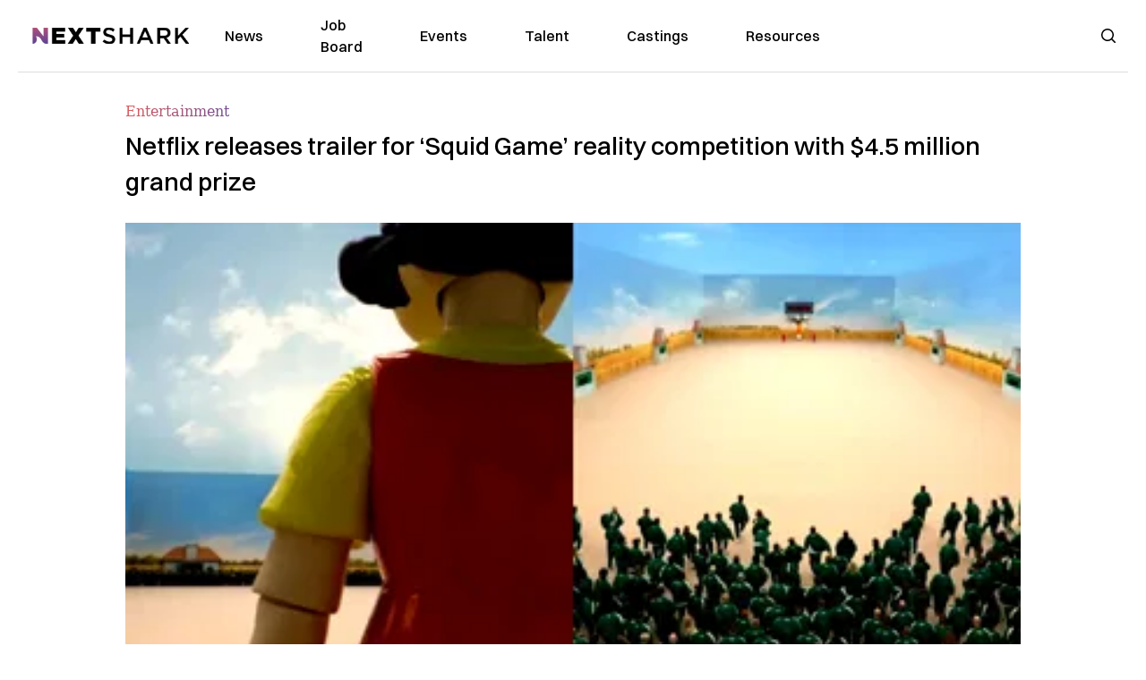

--- FILE ---
content_type: text/html; charset=utf-8
request_url: https://nextshark.com/netflix-squid-game-the-challenge-reality-teaser
body_size: 14576
content:
<!DOCTYPE html><html lang="en"><head><meta charSet="utf-8"/><meta name="viewport" content="width=device-width"/><meta name="msvalidate.01" content="3BE6CD44E7505CE29A57BE466E072B73" class="jsx-1789215954"/><meta name="google-site-verification" content="UA-42416856-1" class="jsx-1789215954"/><link rel="preconnect" href="https://a.pub.network/"/><link rel="preconnect" href="https://b.pub.network/"/><link rel="preconnect" href="https://c.pub.network/"/><link rel="preconnect" href="https://d.pub.network/"/><link rel="preconnect" href="https://c.amazon-adsystem.com"/><link rel="preconnect" href="https://s.amazon-adsystem.com"/><link rel="preconnect" href="https://btloader.com/"/><link rel="preconnect" href="https://api.btloader.com/"/><link rel="preconnect" href="https://confiant-integrations.global.ssl.fastly.net"/><title>Netflix releases trailer for &#x27;Squid Game&#x27; reality competition with $4.5 million grand prize</title><meta name="description" content="The show&#x27;s grand prize is the largest in reality TV history"/><link rel="canonical" href="https://nextshark.com/netflix-squid-game-the-challenge-reality-teaser"/><meta property="og:locale" content="en_US"/><meta property="og:type" content="article"/><meta property="og:title" content="Netflix releases trailer for &#x27;Squid Game&#x27; reality competition with $4.5 million grand prize"/><meta property="og:description" content="The show&#x27;s grand prize is the largest in reality TV history"/><meta property="og:url" content="https://nextshark.com/netflix-squid-game-the-challenge-reality-teaser"/><meta property="og:site_name" content="NextShark"/><meta property="article:publisher" content="http://www.facebook.com/nextshark"/><meta property="article:published_time" content="2023-09-25T19:49:28+00:00"/><meta property="article:modified_time" content="2023-09-25T21:43:57+00:00"/><meta property="og:image" content="https://data.nextshark.com/wp-content/uploads/2023/09/NETFLIX-SQUID-GAME_THE-CHALLENGE.jpg"/><meta property="og:image:width" content="1024"/><meta property="og:image:height" content="576"/><meta property="og:image:type" content="image/jpeg"/><meta name="author" content="Carl Samson"/><meta name="twitter:card" content="summary_large_image"/><meta name="twitter:creator" content="@nextshark"/><meta name="twitter:site" content="@nextshark"/><meta name="twitter:label1" content="Written by"/><meta name="twitter:data1" content="Carl Samson"/><meta name="twitter:label2" content="Est. reading time"/><meta name="twitter:data2" content="2 minutes"/><script type="application/ld+json" class="yoast-schema-graph">{"@context":"https://schema.org","@graph":[{"@type":"Article","@id":"https://nextshark.com/netflix-squid-game-the-challenge-reality-teaser#article","isPartOf":{"@id":"https://nextshark.com/netflix-squid-game-the-challenge-reality-teaser"},"author":[{"@id":"https://nextshark.com/#/schema/person/19d04dbf59004a14c50181869bd122dc"}],"headline":"Netflix releases trailer for &#8216;Squid Game&#8217; reality competition with $4.5 million grand prize","datePublished":"2023-09-25T19:49:28+00:00","dateModified":"2023-09-25T21:43:57+00:00","mainEntityOfPage":{"@id":"https://nextshark.com/netflix-squid-game-the-challenge-reality-teaser"},"wordCount":272,"publisher":{"@id":"https://nextshark.com/#organization"},"image":{"@id":"https://nextshark.com/netflix-squid-game-the-challenge-reality-teaser#primaryimage"},"thumbnailUrl":"https://data.nextshark.com/wp-content/uploads/2023/09/NETFLIX-SQUID-GAME_THE-CHALLENGE.jpg","keywords":["netflix","squid game","squid game the challenge"],"articleSection":["Entertainment","Film &amp; TV","News"],"inLanguage":"en-US","copyrightYear":"2023","copyrightHolder":{"@id":"https://nextshark.com/#organization"}},{"@type":"WebPage","@id":"https://nextshark.com/netflix-squid-game-the-challenge-reality-teaser","url":"https://nextshark.com/netflix-squid-game-the-challenge-reality-teaser","name":"Netflix releases trailer for 'Squid Game' reality competition with $4.5 million grand prize","isPartOf":{"@id":"https://nextshark.com/#website"},"primaryImageOfPage":{"@id":"https://nextshark.com/netflix-squid-game-the-challenge-reality-teaser#primaryimage"},"image":{"@id":"https://nextshark.com/netflix-squid-game-the-challenge-reality-teaser#primaryimage"},"thumbnailUrl":"https://data.nextshark.com/wp-content/uploads/2023/09/NETFLIX-SQUID-GAME_THE-CHALLENGE.jpg","datePublished":"2023-09-25T19:49:28+00:00","dateModified":"2023-09-25T21:43:57+00:00","description":"The show's grand prize is the largest in reality TV history","breadcrumb":{"@id":"https://nextshark.com/netflix-squid-game-the-challenge-reality-teaser#breadcrumb"},"inLanguage":"en-US","potentialAction":[{"@type":"ReadAction","target":["https://nextshark.com/netflix-squid-game-the-challenge-reality-teaser"]}]},{"@type":"ImageObject","inLanguage":"en-US","@id":"https://nextshark.com/netflix-squid-game-the-challenge-reality-teaser#primaryimage","url":"https://data.nextshark.com/wp-content/uploads/2023/09/NETFLIX-SQUID-GAME_THE-CHALLENGE.jpg","contentUrl":"https://data.nextshark.com/wp-content/uploads/2023/09/NETFLIX-SQUID-GAME_THE-CHALLENGE.jpg","width":1024,"height":576,"caption":"via Netflix"},{"@type":"BreadcrumbList","@id":"https://nextshark.com/netflix-squid-game-the-challenge-reality-teaser#breadcrumb","itemListElement":[{"@type":"ListItem","position":1,"name":"Home","item":"https://nextshark.com/"},{"@type":"ListItem","position":2,"name":"Film &amp; TV","item":"https://nextshark.com/film-tv"},{"@type":"ListItem","position":3,"name":"Netflix releases trailer for &#8216;Squid Game&#8217; reality competition with $4.5 million grand prize"}]},{"@type":"WebSite","@id":"https://nextshark.com/#website","url":"https://nextshark.com/","name":"NextShark","description":"Asian American News and Asian News","publisher":{"@id":"https://nextshark.com/#organization"},"potentialAction":[{"@type":"SearchAction","target":{"@type":"EntryPoint","urlTemplate":"https://nextshark.com/?s={search_term_string}"},"query-input":{"@type":"PropertyValueSpecification","valueRequired":true,"valueName":"search_term_string"}}],"inLanguage":"en-US"},{"@type":"Organization","@id":"https://nextshark.com/#organization","name":"NextShark","url":"https://nextshark.com/","logo":{"@type":"ImageObject","inLanguage":"en-US","@id":"https://nextshark.com/#/schema/logo/image/","url":"https://data.nextshark.com/wp-content/uploads/2014/08/NextShark_master_logo.png","contentUrl":"https://data.nextshark.com/wp-content/uploads/2014/08/NextShark_master_logo.png","width":525,"height":619,"caption":"NextShark"},"image":{"@id":"https://nextshark.com/#/schema/logo/image/"},"sameAs":["http://www.facebook.com/nextshark","https://x.com/nextshark","http://instagram.com/nextshark"]},{"@type":"Person","@id":"https://nextshark.com/#/schema/person/19d04dbf59004a14c50181869bd122dc","name":"Carl Samson","image":{"@type":"ImageObject","inLanguage":"en-US","@id":"https://nextshark.com/#/schema/person/image/f04cbf7105da7da4e850b16933ba9886","url":"https://data.nextshark.com/wp-content/uploads/2023/08/CARLSAMSON_NEXTSHARK.jpg","contentUrl":"https://data.nextshark.com/wp-content/uploads/2023/08/CARLSAMSON_NEXTSHARK.jpg","caption":"Carl Samson"},"description":"is a Senior Editor for NextShark","url":"https://nextshark.com/author/carlsamson"}]}</script><meta name="next-head-count" content="38"/><script type="text/partytown">
                (function(c,l,a,r,i,t,y){
                    c[a]=c[a]||function(){(c[a].q=c[a].q||[]).push(arguments)};
                    t=l.createElement(r);t.async=1;t.src="https://www.clarity.ms/tag/"+i;
                    y=l.getElementsByTagName(r)[0];y.parentNode.insertBefore(t,y);
                })(window, document, "clarity", "script", "hjysgmp5fb");
              </script><link href="https://fonts.cdnfonts.com/css/switzer" rel="stylesheet"/><link rel="preload" href="/_next/static/media/7108afb8b1381ad1-s.p.woff2" as="font" type="font/woff2" crossorigin="anonymous" data-next-font="size-adjust"/><link rel="preload" href="/_next/static/media/9e82d62334b205f4-s.p.woff2" as="font" type="font/woff2" crossorigin="anonymous" data-next-font="size-adjust"/><link rel="preload" href="/_next/static/media/4c285fdca692ea22-s.p.woff2" as="font" type="font/woff2" crossorigin="anonymous" data-next-font="size-adjust"/><link rel="preload" href="/_next/static/media/eafabf029ad39a43-s.p.woff2" as="font" type="font/woff2" crossorigin="anonymous" data-next-font="size-adjust"/><link rel="preload" href="/_next/static/media/8888a3826f4a3af4-s.p.woff2" as="font" type="font/woff2" crossorigin="anonymous" data-next-font="size-adjust"/><link rel="preload" href="/_next/static/media/0484562807a97172-s.p.woff2" as="font" type="font/woff2" crossorigin="anonymous" data-next-font="size-adjust"/><link rel="preload" href="/_next/static/media/b957ea75a84b6ea7-s.p.woff2" as="font" type="font/woff2" crossorigin="anonymous" data-next-font="size-adjust"/><link rel="preload" href="/_next/static/media/7db6c35d839a711c-s.p.woff2" as="font" type="font/woff2" crossorigin="anonymous" data-next-font="size-adjust"/><link rel="preload" href="/_next/static/media/6245472ced48d3be-s.p.woff2" as="font" type="font/woff2" crossorigin="anonymous" data-next-font="size-adjust"/><link rel="preload" href="/_next/static/media/b27868729ad8c262-s.p.woff2" as="font" type="font/woff2" crossorigin="anonymous" data-next-font="size-adjust"/><link rel="preload" href="/_next/static/media/7e6a2e30184bb114-s.p.woff2" as="font" type="font/woff2" crossorigin="anonymous" data-next-font="size-adjust"/><link rel="preload" href="/_next/static/css/4d1118f4e30231e5.css" as="style"/><link rel="stylesheet" href="/_next/static/css/4d1118f4e30231e5.css" data-n-g=""/><noscript data-n-css=""></noscript><script defer="" nomodule="" src="/_next/static/chunks/polyfills-c67a75d1b6f99dc8.js"></script><script data-partytown-config="">
            partytown = {
              lib: "/_next/static/~partytown/"
            };
          </script><script data-partytown="">!(function(w,p,f,c){c=w[p]=w[p]||{};c[f]=(c[f]||[])})(window,'partytown','forward');/* Partytown 0.7.6 - MIT builder.io */
!function(t,e,n,i,r,o,a,d,s,c,p,l){function u(){l||(l=1,"/"==(a=(o.lib||"/~partytown/")+(o.debug?"debug/":""))[0]&&(s=e.querySelectorAll('script[type="text/partytown"]'),i!=t?i.dispatchEvent(new CustomEvent("pt1",{detail:t})):(d=setTimeout(f,1e4),e.addEventListener("pt0",w),r?h(1):n.serviceWorker?n.serviceWorker.register(a+(o.swPath||"partytown-sw.js"),{scope:a}).then((function(t){t.active?h():t.installing&&t.installing.addEventListener("statechange",(function(t){"activated"==t.target.state&&h()}))}),console.error):f())))}function h(t){c=e.createElement(t?"script":"iframe"),t||(c.setAttribute("style","display:block;width:0;height:0;border:0;visibility:hidden"),c.setAttribute("aria-hidden",!0)),c.src=a+"partytown-"+(t?"atomics.js?v=0.7.6":"sandbox-sw.html?"+Date.now()),e.body.appendChild(c)}function f(n,r){for(w(),i==t&&(o.forward||[]).map((function(e){delete t[e.split(".")[0]]})),n=0;n<s.length;n++)(r=e.createElement("script")).innerHTML=s[n].innerHTML,e.head.appendChild(r);c&&c.parentNode.removeChild(c)}function w(){clearTimeout(d)}o=t.partytown||{},i==t&&(o.forward||[]).map((function(e){p=t,e.split(".").map((function(e,n,i){p=p[i[n]]=n+1<i.length?"push"==i[n+1]?[]:p[i[n]]||{}:function(){(t._ptf=t._ptf||[]).push(i,arguments)}}))})),"complete"==e.readyState?u():(t.addEventListener("DOMContentLoaded",u),t.addEventListener("load",u))}(window,document,navigator,top,window.crossOriginIsolated);</script><script src="/js/quantcast.js" id="quantcast-consent" type="text/partytown" data-nscript="worker"></script><script src="/js/meta.js" id="meta-pixel" type="text/partytown" data-nscript="worker"></script><script src="https://www.googletagmanager.com/gtag/js?id=UA-42416856-1" id="google-tag-manager" type="text/partytown" data-nscript="worker"></script><script src="/js/gtag.js" id="gtag" type="text/partytown" data-nscript="worker"></script><script src="/js/trinityplayer.js" id="trinityplayer" type="text/partytown" data-nscript="worker"></script><script src="/_next/static/chunks/webpack-3c1695d98c928cf9.js" defer=""></script><script src="/_next/static/chunks/framework-fee8a7e75612eda8.js" defer=""></script><script src="/_next/static/chunks/main-e7b4337012efd173.js" defer=""></script><script src="/_next/static/chunks/pages/_app-c0b0c5f09df92712.js" defer=""></script><script src="/_next/static/chunks/1664-7246e58924eb0118.js" defer=""></script><script src="/_next/static/chunks/5675-31dd948da88eab78.js" defer=""></script><script src="/_next/static/chunks/3965-1c5ef1af0465649b.js" defer=""></script><script src="/_next/static/chunks/8159-423f613ae9983506.js" defer=""></script><script src="/_next/static/chunks/1460-d04d4ecb98a43e4f.js" defer=""></script><script src="/_next/static/chunks/4920-bdc0f74b6be4ce6c.js" defer=""></script><script src="/_next/static/chunks/5935-0cdbb649965324a8.js" defer=""></script><script src="/_next/static/chunks/8525-c0dbf894eb6fbdc0.js" defer=""></script><script src="/_next/static/chunks/1852-28394e823b258057.js" defer=""></script><script src="/_next/static/chunks/9803-5f42d617dba25474.js" defer=""></script><script src="/_next/static/chunks/5334-682f167465c11757.js" defer=""></script><script src="/_next/static/chunks/9860-3eeec5bf7e8405b2.js" defer=""></script><script src="/_next/static/chunks/6167-c49c6563743bb12b.js" defer=""></script><script src="/_next/static/chunks/9850-36362b4b847eee02.js" defer=""></script><script src="/_next/static/chunks/pages/%5B...uri%5D-096b799c0d582c87.js" defer=""></script><script src="/_next/static/l05lJ48FHlMvRCTUMbE8j/_buildManifest.js" defer=""></script><script src="/_next/static/l05lJ48FHlMvRCTUMbE8j/_ssgManifest.js" defer=""></script><style id="__jsx-1789215954">:root{--font-poppins:'__Poppins_2dbf9b', '__Poppins_Fallback_2dbf9b';--font-dmsans:'__DM_Sans_99eb74', '__DM_Sans_Fallback_99eb74';--font-switzer:'Switzer', sans-serif}</style></head><body><div id="__next"><script>!function(){try{var d=document.documentElement,c=d.classList;c.remove('light','dark');var e=localStorage.getItem('theme');if('system'===e||(!e&&true)){var t='(prefers-color-scheme: dark)',m=window.matchMedia(t);if(m.media!==t||m.matches){d.style.colorScheme = 'dark';c.add('dark')}else{d.style.colorScheme = 'light';c.add('light')}}else if(e){c.add(e|| '')}if(e==='light'||e==='dark')d.style.colorScheme=e}catch(e){}}()</script><noscript><div class="hidden"><img src="//pixel.quantserve.com/pixel/p-T_nHPwjEM4AMW.gif" border="0" height="1" width="1" alt="Quantcast"/><img height="1" width="1" src="https://www.facebook.com/tr?id=192482117963803&amp;ev=PageView&amp;noscript=1"/></div></noscript><div class="/80 sticky top-0 z-50  bg-white/80 backdrop-blur-[5px] backdrop-filter  sc:px-5" data-headlessui-state=""><div class="_max-w-full mx-auto flex items-center justify-center border-b-[1px] border-[#DDDDDD]  "><div class="_flex-none _justify-between flex w-full max-w-7xl items-center px-4 py-4 lg:space-x-10 2xl:max-w-screen-2xl"><div class="_justify-start order-first flex min-h-[18px] w-full md:min-h-[24px] lg:w-[300px] "><span class="sr-only">NextShark</span><a href="/"><img alt="NextShark.com" loading="lazy" width="225" height="24" decoding="async" data-nimg="1" class="h-[18px] w-[171px] md:h-[24px] md:w-[225px]" style="color:transparent" srcSet="/logo.svg?width=256&amp;auto_optimize=medium&amp;quality=85 1x, /logo.svg?width=640&amp;auto_optimize=medium&amp;quality=85 2x" src="/logo.svg?width=640&amp;auto_optimize=medium&amp;quality=85"/></a></div><div class="order-last -my-2 -mr-2 lg:hidden"><button class="_items-center _justify-center inline-flex rounded-md  p-2 text-gray-400 hover:bg-gray-100 hover:text-gray-500 focus:outline-none " type="button" aria-expanded="false" data-headlessui-state=""><span class="sr-only">Open menu</span><svg xmlns="http://www.w3.org/2000/svg" fill="none" viewBox="0 0 24 24" stroke-width="1.5" stroke="currentColor" aria-hidden="true" data-slot="icon" class="h-6 w-6 text-black"><path stroke-linecap="round" stroke-linejoin="round" d="M3.75 6.75h16.5M3.75 12h16.5m-16.5 5.25h16.5"></path></svg></button></div><div class="flex w-full items-center justify-center xl:pr-[160px]"><div class="w-auto"><nav class="hidden flex-1 items-center space-x-16 lg:flex"><a aria-label="link to News" class="text-base font-medium text-black hover:text-gray-900 lg:text-base" href="/">News</a><a aria-label="link to Job Board" class="text-base font-medium text-black hover:text-gray-900 lg:text-base" href="/community/jobs">Job Board</a><a aria-label="link to Events" class="text-base font-medium text-black hover:text-gray-900 lg:text-base" href="/community/events">Events</a><a aria-label="link to Talent" class="text-base font-medium text-black hover:text-gray-900 lg:text-base" href="/community/talent">Talent</a><a aria-label="link to Castings" class="text-base font-medium text-black hover:text-gray-900 lg:text-base" href="/community/castings">Castings</a><a aria-label="link to Resources" class="text-base font-medium text-black hover:text-gray-900 lg:text-base" href="/resources">Resources</a></nav><div hidden="" style="position:fixed;top:1px;left:1px;width:1px;height:0;padding:0;margin:-1px;overflow:hidden;clip:rect(0, 0, 0, 0);white-space:nowrap;border-width:0;display:none"></div></div></div><div class="_space-x-4 justsify-end  flex items-center px-2 pr-5 lg:ml-6 lg:w-[200px]"><div class="mr-2 flex h-[40px] w-full items-center justify-end "><div class="flex w-full justify-end pr-5 md:pr-0"><div></div></div></div></div></div></div></div><div hidden="" style="position:fixed;top:1px;left:1px;width:1px;height:0;padding:0;margin:-1px;overflow:hidden;clip:rect(0, 0, 0, 0);white-space:nowrap;border-width:0;display:none"></div><div class="mb-10 flex justify-center md:container s:!p-0"><div class="s:!m-0 lg:w-[1000px] lg:pt-8"><div class="w-full"><div class="article-content grid auto-rows-auto grid-cols-3 gap-x-10"><div class="col-span-3 mx-5 mb-3 hidden h-[30px] md:block lg:mx-0 lg:mb-0"><div class="mb-0 lg:mb-3 lg:mt-0"><span class="category-gradient text-[12px] text-base"></span></div></div><div class="col-span-3 row-start-2 mx-5 lg:row-start-auto lg:mx-0 lg:mb-4 "><h1 class="font-dmsans font-medium text-black s:mb-[20px] s:mt-[20px] md:text-[28px] text-4xl">Netflix releases trailer for ‘Squid Game’ reality competition with $4.5 million grand prize</h1></div><div class="col-span-3 row-start-3 mb-3 lg:row-start-auto lg:mb-0"><figure class="relative mb-[18px] w-full md:mb-[25px] md:mt-[10px]"><div class="relative"><img alt="Netflix releases trailer for ‘Squid Game’ reality competition with $4.5 million grand prize" loading="eager" width="886" height="500" decoding="async" data-nimg="1" class="w-full" style="color:transparent;display:block;position:absolute" sizes="(max-width: 640px) 35vw, (max-width: 768px) 50vw, (max-width: 1280px) 30vw, 40vw" srcSet="https://nextshark.b-cdn.net/wp-content/uploads/2023/09/NETFLIX-SQUID-GAME_THE-CHALLENGE.jpg?width=256&amp;auto_optimize=medium&amp;quality=85&amp;blur=80 256w, https://nextshark.b-cdn.net/wp-content/uploads/2023/09/NETFLIX-SQUID-GAME_THE-CHALLENGE.jpg?width=384&amp;auto_optimize=medium&amp;quality=85&amp;blur=80 384w, https://nextshark.b-cdn.net/wp-content/uploads/2023/09/NETFLIX-SQUID-GAME_THE-CHALLENGE.jpg?width=640&amp;auto_optimize=medium&amp;quality=85&amp;blur=80 640w, https://nextshark.b-cdn.net/wp-content/uploads/2023/09/NETFLIX-SQUID-GAME_THE-CHALLENGE.jpg?width=768&amp;auto_optimize=medium&amp;quality=85&amp;blur=80 768w, https://nextshark.b-cdn.net/wp-content/uploads/2023/09/NETFLIX-SQUID-GAME_THE-CHALLENGE.jpg?width=1024&amp;auto_optimize=medium&amp;quality=85&amp;blur=80 1024w, https://nextshark.b-cdn.net/wp-content/uploads/2023/09/NETFLIX-SQUID-GAME_THE-CHALLENGE.jpg?width=1280&amp;auto_optimize=medium&amp;quality=85&amp;blur=80 1280w, https://nextshark.b-cdn.net/wp-content/uploads/2023/09/NETFLIX-SQUID-GAME_THE-CHALLENGE.jpg?width=1536&amp;auto_optimize=medium&amp;quality=85&amp;blur=80 1536w" src="https://nextshark.b-cdn.net/wp-content/uploads/2023/09/NETFLIX-SQUID-GAME_THE-CHALLENGE.jpg?width=1536&amp;auto_optimize=medium&amp;quality=85&amp;blur=80"/><img alt="Netflix releases trailer for ‘Squid Game’ reality competition with $4.5 million grand prize" loading="eager" width="886" height="500" decoding="async" data-nimg="1" class="w-full" style="color:transparent" sizes="(max-width: 640px) 35vw, (max-width: 768px) 50vw, (max-width: 1280px) 30vw, 40vw" srcSet="https://nextshark.b-cdn.net/wp-content/uploads/2023/09/NETFLIX-SQUID-GAME_THE-CHALLENGE.jpg?width=256&amp;auto_optimize=medium&amp;quality=85 256w, https://nextshark.b-cdn.net/wp-content/uploads/2023/09/NETFLIX-SQUID-GAME_THE-CHALLENGE.jpg?width=384&amp;auto_optimize=medium&amp;quality=85 384w, https://nextshark.b-cdn.net/wp-content/uploads/2023/09/NETFLIX-SQUID-GAME_THE-CHALLENGE.jpg?width=640&amp;auto_optimize=medium&amp;quality=85 640w, https://nextshark.b-cdn.net/wp-content/uploads/2023/09/NETFLIX-SQUID-GAME_THE-CHALLENGE.jpg?width=768&amp;auto_optimize=medium&amp;quality=85 768w, https://nextshark.b-cdn.net/wp-content/uploads/2023/09/NETFLIX-SQUID-GAME_THE-CHALLENGE.jpg?width=1024&amp;auto_optimize=medium&amp;quality=85 1024w, https://nextshark.b-cdn.net/wp-content/uploads/2023/09/NETFLIX-SQUID-GAME_THE-CHALLENGE.jpg?width=1280&amp;auto_optimize=medium&amp;quality=85 1280w, https://nextshark.b-cdn.net/wp-content/uploads/2023/09/NETFLIX-SQUID-GAME_THE-CHALLENGE.jpg?width=1536&amp;auto_optimize=medium&amp;quality=85 1536w" src="https://nextshark.b-cdn.net/wp-content/uploads/2023/09/NETFLIX-SQUID-GAME_THE-CHALLENGE.jpg?width=1536&amp;auto_optimize=medium&amp;quality=85"/></div><figcaption class="z-90 absolute bottom-0 float-left max-w-sm truncate bg-black/40 px-1 text-sm text-zinc-300 sm:max-w-xl">via Netflix
</figcaption></figure><div class="my-8 w-full items-center justify-center lg:flex"></div></div><div class="col-span-3 col-start-1 row-start-1 mx-5  block md:mx-0 md:mb-0 lg:col-span-1 lg:row-start-4 lg:mb-3"><div class="mb-[5px] mt-[20px] flex flex-wrap items-center justify-between text-sm md:mb-[23px] md:mt-[10px] md:text-base"><div class="flex items-center gap-x-2"><div class="flex gap-3"><div class="flex items-center space-x-3 "><a href="/author/carlsamson"><img alt="Carl Samson" loading="lazy" width="50" height="50" decoding="async" data-nimg="1" class="rounded-full" style="color:transparent" srcSet="https://nextshark.b-cdn.net/wp-content/uploads/2023/08/CARLSAMSON_NEXTSHARK.jpg?width=64&amp;auto_optimize=medium&amp;quality=85 1x, https://nextshark.b-cdn.net/wp-content/uploads/2023/08/CARLSAMSON_NEXTSHARK.jpg?width=128&amp;auto_optimize=medium&amp;quality=85 2x" src="https://nextshark.b-cdn.net/wp-content/uploads/2023/08/CARLSAMSON_NEXTSHARK.jpg?width=128&amp;auto_optimize=medium&amp;quality=85"/></a><div class="block text-left text-[12px]"><div class="leading-none">By<!-- --> <span class="font-bold"><a href="/author/carlsamson">Carl Samson</a></span></div><div></div></div></div></div></div></div></div><div class="col-span-3 mx-5 block lg:col-span-1 lg:col-start-1 lg:row-start-6 lg:mx-0"><div class="trinityAudioPlaceholder"></div><div class="my-8 w-full items-center justify-center lg:flex lg:flex-col"><div><div class="mx-auto flex flex-col justify-center text-center" id="nextshark_com_hp_right_rail_4"></div></div></div></div><div class="col-span-3 mx-5 text-base leading-[24px] lg:col-span-2  lg:row-span-5 lg:mx-0"><div class="s:py-[15px] lg:mb-[21px]"><span key='123'>Netflix has released </span>a teaser for its highly anticipated “Squid Game” reality series, “Squid Game: The Challenge.”</div>
<div class="s:pt-[15px] lg:mb-[21px]"><b>What it’s about: </b><span>The show, which premieres on Nov. 22, follows 456 real-life contestants as they compete in a series of games inspired by the hit Korean drama. For one, the teaser shows the iconic giant doll from the original series’ “Red Light, Green Light” game, hinting at the seat-rocking suspense viewers can expect.</span></div>
<div class="s:pt-[15px] lg:mb-[21px]"><b>What’s in it: </b><span>While the series is obviously not a fight to the death, players will battle for a whopping grand prize of $4.56 million. This, according to Netflix, is the largest sum ever for a reality competition.</span></div>
<p></p>
<div><div class="" id="nextshark_com_incontent_banner_2"></div></div><div class="s:pt-[15px] lg:mb-[21px]"><b>Controversies: </b><span>The show has been embroiled in some controversy while filming in its U.K. studios. The “Red Light, Green Light” game was reportedly run in below-freezing temperatures, allegedly </span><span>resulting in</span><span> <a href="https://www.rollingstone.com/tv-movies/tv-movie-features/netflix-squid-game-reality-show-cruel-rigged-inhumane-contestants-say-1234672474/" class="text-[#A1557C] underline">at least 10 people collapsing</a> and <a href="https://www.the-sun.com/entertainment/tv/7217431/squid-game-horror-contestants-netflix-show-weather/" class="text-[#A1557C] underline">one being stretchered out</a>.</span></div>
<div class="s:pt-[15px] lg:mb-[21px]"><span>Former players have also accused the competition of being “rigged.”</span></div>
<div class="s:pt-[15px] lg:mb-[21px]">“They made it seem like we all truly had a fair shot to actually win this money. It was already scripted. They already knew the people they wanted in the next round. That’s the part to me that was f*cked up,” o<span>ne previously told </span><a href="https://www.vice.com/en/article/g5va73/squid-game-reality-show-participants-rigged" class="text-[#A1557C] underline"><span>Vice.</span></a></div>
<div><div class="" id="nextshark_com_incontent_banner_3"></div></div><div class="s:pt-[15px] lg:mb-[21px]"><strong>Netflix responds:</strong> In response, Netflix, alongside producers Studio Lambert and The Garden, called the allegations of serious injuries and rigged competition “simply untrue.” They said they have taken “all the appropriate safety precautions,” including “after care for contestants” and the involvement of an “independent adjudicator” to ensure that each game is “fair to everyone.”</div>
<div class="s:pt-[15px] lg:mb-[21px]"> </div>
<div id="comment_section" class="hidden lg:block"><div><div class="mb-4 border-b pb-2 text-lg">Share this Article</div><div class="flex gap-2"><div><button aria-label="facebook" class="react-share__ShareButton" style="background-color:transparent;border:none;padding:0;font:inherit;color:inherit;cursor:pointer"><img alt="Love" loading="lazy" width="34" height="34" decoding="async" data-nimg="1" style="color:transparent" srcSet="/SVG/socials/fb.svg?width=48&amp;auto_optimize=medium&amp;quality=85 1x, /SVG/socials/fb.svg?width=96&amp;auto_optimize=medium&amp;quality=85 2x" src="/SVG/socials/fb.svg?width=96&amp;auto_optimize=medium&amp;quality=85"/></button></div><div><button aria-label="twitter" class="react-share__ShareButton" style="background-color:transparent;border:none;padding:0;font:inherit;color:inherit;cursor:pointer"><img alt="Facebook" loading="lazy" width="34" height="34" decoding="async" data-nimg="1" style="color:transparent" srcSet="/SVG/socials/twitter.svg?width=48&amp;auto_optimize=medium&amp;quality=85 1x, /SVG/socials/twitter.svg?width=96&amp;auto_optimize=medium&amp;quality=85 2x" src="/SVG/socials/twitter.svg?width=96&amp;auto_optimize=medium&amp;quality=85"/></button></div><div><button aria-label="linkedin" class="react-share__ShareButton" style="background-color:transparent;border:none;padding:0;font:inherit;color:inherit;cursor:pointer"><img alt="Linkedin" loading="lazy" width="34" height="34" decoding="async" data-nimg="1" style="color:transparent" srcSet="/SVG/socials/linkedin.svg?width=48&amp;auto_optimize=medium&amp;quality=85 1x, /SVG/socials/linkedin.svg?width=96&amp;auto_optimize=medium&amp;quality=85 2x" src="/SVG/socials/linkedin.svg?width=96&amp;auto_optimize=medium&amp;quality=85"/></button></div><div><button aria-label="email" class="react-share__ShareButton" style="background-color:transparent;border:none;padding:0;font:inherit;color:inherit;cursor:pointer"><img alt="Mail" loading="lazy" width="34" height="34" decoding="async" data-nimg="1" style="color:transparent" srcSet="/SVG/socials/mail.svg?width=48&amp;auto_optimize=medium&amp;quality=85 1x, /SVG/socials/mail.svg?width=96&amp;auto_optimize=medium&amp;quality=85 2x" src="/SVG/socials/mail.svg?width=96&amp;auto_optimize=medium&amp;quality=85"/></button></div><div><div class="cursor-pointer"><button aria-label="twitter" class="react-share__ShareButton" style="background-color:transparent;border:none;padding:0;font:inherit;color:inherit;cursor:pointer"><img alt="Web Link" loading="lazy" width="34" height="34" decoding="async" data-nimg="1" style="color:transparent" srcSet="/SVG/socials/link.svg?width=48&amp;auto_optimize=medium&amp;quality=85 1x, /SVG/socials/link.svg?width=96&amp;auto_optimize=medium&amp;quality=85 2x" src="/SVG/socials/link.svg?width=96&amp;auto_optimize=medium&amp;quality=85"/></button></div></div></div></div></div><div></div></div><div class="col-span-3 col-start-1 mx-5 my-5 lg:col-span-1 lg:row-start-5 lg:mx-0"><div><div class="mb-4 border-b pb-2 text-lg">Share this Article</div><div class="flex gap-2"><div><button aria-label="facebook" class="react-share__ShareButton" style="background-color:transparent;border:none;padding:0;font:inherit;color:inherit;cursor:pointer"><img alt="Love" loading="lazy" width="34" height="34" decoding="async" data-nimg="1" style="color:transparent" srcSet="/SVG/socials/fb.svg?width=48&amp;auto_optimize=medium&amp;quality=85 1x, /SVG/socials/fb.svg?width=96&amp;auto_optimize=medium&amp;quality=85 2x" src="/SVG/socials/fb.svg?width=96&amp;auto_optimize=medium&amp;quality=85"/></button></div><div><button aria-label="twitter" class="react-share__ShareButton" style="background-color:transparent;border:none;padding:0;font:inherit;color:inherit;cursor:pointer"><img alt="Facebook" loading="lazy" width="34" height="34" decoding="async" data-nimg="1" style="color:transparent" srcSet="/SVG/socials/twitter.svg?width=48&amp;auto_optimize=medium&amp;quality=85 1x, /SVG/socials/twitter.svg?width=96&amp;auto_optimize=medium&amp;quality=85 2x" src="/SVG/socials/twitter.svg?width=96&amp;auto_optimize=medium&amp;quality=85"/></button></div><div><button aria-label="linkedin" class="react-share__ShareButton" style="background-color:transparent;border:none;padding:0;font:inherit;color:inherit;cursor:pointer"><img alt="Linkedin" loading="lazy" width="34" height="34" decoding="async" data-nimg="1" style="color:transparent" srcSet="/SVG/socials/linkedin.svg?width=48&amp;auto_optimize=medium&amp;quality=85 1x, /SVG/socials/linkedin.svg?width=96&amp;auto_optimize=medium&amp;quality=85 2x" src="/SVG/socials/linkedin.svg?width=96&amp;auto_optimize=medium&amp;quality=85"/></button></div><div><button aria-label="email" class="react-share__ShareButton" style="background-color:transparent;border:none;padding:0;font:inherit;color:inherit;cursor:pointer"><img alt="Mail" loading="lazy" width="34" height="34" decoding="async" data-nimg="1" style="color:transparent" srcSet="/SVG/socials/mail.svg?width=48&amp;auto_optimize=medium&amp;quality=85 1x, /SVG/socials/mail.svg?width=96&amp;auto_optimize=medium&amp;quality=85 2x" src="/SVG/socials/mail.svg?width=96&amp;auto_optimize=medium&amp;quality=85"/></button></div><div><div class="cursor-pointer"><button aria-label="twitter" class="react-share__ShareButton" style="background-color:transparent;border:none;padding:0;font:inherit;color:inherit;cursor:pointer"><img alt="Web Link" loading="lazy" width="34" height="34" decoding="async" data-nimg="1" style="color:transparent" srcSet="/SVG/socials/link.svg?width=48&amp;auto_optimize=medium&amp;quality=85 1x, /SVG/socials/link.svg?width=96&amp;auto_optimize=medium&amp;quality=85 2x" src="/SVG/socials/link.svg?width=96&amp;auto_optimize=medium&amp;quality=85"/></button></div></div></div></div><div class="my-8  flex w-full items-center justify-center lg:hidden"><div><div class="mx-auto justify-center text-center" id="nextshark_com_hp_right_rail_6"></div></div></div></div><div class="article-content col-span-3 mx-5 lg:col-span-1 lg:mx-0"><div data-openweb-ad="true" data-row="1" data-column="1"></div><div class="sticky  top-24 my-8 hidden w-full items-center justify-center lg:flex lg:flex-col"><div><div class="text-red mx-auto flex flex-col justify-center text-center" id="nextshark_com_art_right_rail_3"></div></div></div></div></div></div></div></div><div class="flex justify-center bg-[#FAFAFA] px-5 py-10 lg:px-0"><div class="lg:w-[1000px]"><div class="grid auto-rows-auto grid-cols-3 gap-x-10 gap-y-5 lg:gap-y-0"><div class="col-span-3 lg:col-span-2"><div><div class="mb-7 border-b font-medium md:text-[36px]"><div class="mb-6"><div class="mb-5 font-medium text-[20px] lg:text-[28px]">More Like This</div><img alt="NextShark.com" loading="lazy" width="89" height="3" decoding="async" data-nimg="1" class="h-[3px] w-[89px] sm:h-5" style="color:transparent" srcSet="/img/headlinebar.svg?width=96&amp;auto_optimize=medium&amp;quality=85 1x, /img/headlinebar.svg?width=256&amp;auto_optimize=medium&amp;quality=85 2x" src="/img/headlinebar.svg?width=256&amp;auto_optimize=medium&amp;quality=85"/></div></div><div><div class="mb-7 border-b pb-7"><a aria-label="‘Squid Game’ lead Lee Jung-jae requested $1 million per episode for Season 2: report" class="group lg:block" href="/squid-game-season-2-lee-jung-jae-pay"><div class="flex items-center space-x-5 "><div class="w-5/12 lg:w-4/12"><div class="relative"><img alt="" loading="lazy" width="738" height="415" decoding="async" data-nimg="1" class="w-full rounded" style="color:transparent;display:block;position:absolute" sizes="(max-width: 640px) 30vw, (max-width: 768px) 30vw, (max-width: 1024px) 30vw, (max-width: 1280px) 20vw, 20vw" srcSet="https://nextshark.b-cdn.net/wp-content/uploads/2023/06/Lee-Jung-jae.jpg?width=128&amp;auto_optimize=medium&amp;quality=85&amp;aspect_ratio=3:2&amp;blur=80 128w, https://nextshark.b-cdn.net/wp-content/uploads/2023/06/Lee-Jung-jae.jpg?width=256&amp;auto_optimize=medium&amp;quality=85&amp;aspect_ratio=3:2&amp;blur=80 256w, https://nextshark.b-cdn.net/wp-content/uploads/2023/06/Lee-Jung-jae.jpg?width=384&amp;auto_optimize=medium&amp;quality=85&amp;aspect_ratio=3:2&amp;blur=80 384w, https://nextshark.b-cdn.net/wp-content/uploads/2023/06/Lee-Jung-jae.jpg?width=640&amp;auto_optimize=medium&amp;quality=85&amp;aspect_ratio=3:2&amp;blur=80 640w, https://nextshark.b-cdn.net/wp-content/uploads/2023/06/Lee-Jung-jae.jpg?width=768&amp;auto_optimize=medium&amp;quality=85&amp;aspect_ratio=3:2&amp;blur=80 768w, https://nextshark.b-cdn.net/wp-content/uploads/2023/06/Lee-Jung-jae.jpg?width=1024&amp;auto_optimize=medium&amp;quality=85&amp;aspect_ratio=3:2&amp;blur=80 1024w, https://nextshark.b-cdn.net/wp-content/uploads/2023/06/Lee-Jung-jae.jpg?width=1280&amp;auto_optimize=medium&amp;quality=85&amp;aspect_ratio=3:2&amp;blur=80 1280w, https://nextshark.b-cdn.net/wp-content/uploads/2023/06/Lee-Jung-jae.jpg?width=1536&amp;auto_optimize=medium&amp;quality=85&amp;aspect_ratio=3:2&amp;blur=80 1536w" src="https://nextshark.b-cdn.net/wp-content/uploads/2023/06/Lee-Jung-jae.jpg?width=1536&amp;auto_optimize=medium&amp;quality=85&amp;aspect_ratio=3:2&amp;blur=80"/><img alt="" loading="lazy" width="738" height="415" decoding="async" data-nimg="1" class="w-full rounded" style="color:transparent" sizes="(max-width: 640px) 30vw, (max-width: 768px) 30vw, (max-width: 1024px) 30vw, (max-width: 1280px) 20vw, 20vw" srcSet="https://nextshark.b-cdn.net/wp-content/uploads/2023/06/Lee-Jung-jae.jpg?width=128&amp;auto_optimize=medium&amp;quality=85&amp;aspect_ratio=3:2 128w, https://nextshark.b-cdn.net/wp-content/uploads/2023/06/Lee-Jung-jae.jpg?width=256&amp;auto_optimize=medium&amp;quality=85&amp;aspect_ratio=3:2 256w, https://nextshark.b-cdn.net/wp-content/uploads/2023/06/Lee-Jung-jae.jpg?width=384&amp;auto_optimize=medium&amp;quality=85&amp;aspect_ratio=3:2 384w, https://nextshark.b-cdn.net/wp-content/uploads/2023/06/Lee-Jung-jae.jpg?width=640&amp;auto_optimize=medium&amp;quality=85&amp;aspect_ratio=3:2 640w, https://nextshark.b-cdn.net/wp-content/uploads/2023/06/Lee-Jung-jae.jpg?width=768&amp;auto_optimize=medium&amp;quality=85&amp;aspect_ratio=3:2 768w, https://nextshark.b-cdn.net/wp-content/uploads/2023/06/Lee-Jung-jae.jpg?width=1024&amp;auto_optimize=medium&amp;quality=85&amp;aspect_ratio=3:2 1024w, https://nextshark.b-cdn.net/wp-content/uploads/2023/06/Lee-Jung-jae.jpg?width=1280&amp;auto_optimize=medium&amp;quality=85&amp;aspect_ratio=3:2 1280w, https://nextshark.b-cdn.net/wp-content/uploads/2023/06/Lee-Jung-jae.jpg?width=1536&amp;auto_optimize=medium&amp;quality=85&amp;aspect_ratio=3:2 1536w" src="https://nextshark.b-cdn.net/wp-content/uploads/2023/06/Lee-Jung-jae.jpg?width=1536&amp;auto_optimize=medium&amp;quality=85&amp;aspect_ratio=3:2"/></div></div><div class="w-7/12 lg:w-8/12  lg:pl-5"><div class="w-full pr-[10px] text-left lg:w-[55%] lg:w-full lg:pr-[0px]"><div class="mb-4 mt-5 lg:mt-0"><span class="category-gradient text-[12px]">Entertainment</span></div><h2 class="mb-3 text-[18px] font-medium leading-6 md:text-[20px] md:leading-7 lg:text-[20px] lg:leading-8">‘Squid Game’ lead Lee Jung-jae requested $1 million per episode for Season 2: report</h2><div class="flex gap-1 lowercase text-fuchsia underline">2 MIN READ<img alt="Close" loading="lazy" width="22" height="22" decoding="async" data-nimg="1" class="h-[18px] w-[18px] lg:h-[22px] lg:h-[22px]" style="color:transparent" srcSet="/SVG/arrow-right-icon.svg?width=32&amp;auto_optimize=medium&amp;quality=85 1x, /SVG/arrow-right-icon.svg?width=48&amp;auto_optimize=medium&amp;quality=85 2x" src="/SVG/arrow-right-icon.svg?width=48&amp;auto_optimize=medium&amp;quality=85"/></div></div></div></div></a></div><div class="mb-7 border-b pb-7"><a aria-label="‘Squid Game’ Season 2: T.O.P, Jo Yu-ri, Park Gyu-young among 8 newest cast members" class="group lg:block" href="/netflix-squid-game-season-2-cast"><div class="flex items-center space-x-5 "><div class="w-5/12 lg:w-4/12"><div class="relative"><img alt="" loading="lazy" width="738" height="415" decoding="async" data-nimg="1" class="w-full rounded" style="color:transparent;display:block;position:absolute" sizes="(max-width: 640px) 30vw, (max-width: 768px) 30vw, (max-width: 1024px) 30vw, (max-width: 1280px) 20vw, 20vw" srcSet="https://nextshark.b-cdn.net/wp-content/uploads/2023/06/SQUIDFT.jpg?width=128&amp;auto_optimize=medium&amp;quality=85&amp;aspect_ratio=3:2&amp;blur=80 128w, https://nextshark.b-cdn.net/wp-content/uploads/2023/06/SQUIDFT.jpg?width=256&amp;auto_optimize=medium&amp;quality=85&amp;aspect_ratio=3:2&amp;blur=80 256w, https://nextshark.b-cdn.net/wp-content/uploads/2023/06/SQUIDFT.jpg?width=384&amp;auto_optimize=medium&amp;quality=85&amp;aspect_ratio=3:2&amp;blur=80 384w, https://nextshark.b-cdn.net/wp-content/uploads/2023/06/SQUIDFT.jpg?width=640&amp;auto_optimize=medium&amp;quality=85&amp;aspect_ratio=3:2&amp;blur=80 640w, https://nextshark.b-cdn.net/wp-content/uploads/2023/06/SQUIDFT.jpg?width=768&amp;auto_optimize=medium&amp;quality=85&amp;aspect_ratio=3:2&amp;blur=80 768w, https://nextshark.b-cdn.net/wp-content/uploads/2023/06/SQUIDFT.jpg?width=1024&amp;auto_optimize=medium&amp;quality=85&amp;aspect_ratio=3:2&amp;blur=80 1024w, https://nextshark.b-cdn.net/wp-content/uploads/2023/06/SQUIDFT.jpg?width=1280&amp;auto_optimize=medium&amp;quality=85&amp;aspect_ratio=3:2&amp;blur=80 1280w, https://nextshark.b-cdn.net/wp-content/uploads/2023/06/SQUIDFT.jpg?width=1536&amp;auto_optimize=medium&amp;quality=85&amp;aspect_ratio=3:2&amp;blur=80 1536w" src="https://nextshark.b-cdn.net/wp-content/uploads/2023/06/SQUIDFT.jpg?width=1536&amp;auto_optimize=medium&amp;quality=85&amp;aspect_ratio=3:2&amp;blur=80"/><img alt="" loading="lazy" width="738" height="415" decoding="async" data-nimg="1" class="w-full rounded" style="color:transparent" sizes="(max-width: 640px) 30vw, (max-width: 768px) 30vw, (max-width: 1024px) 30vw, (max-width: 1280px) 20vw, 20vw" srcSet="https://nextshark.b-cdn.net/wp-content/uploads/2023/06/SQUIDFT.jpg?width=128&amp;auto_optimize=medium&amp;quality=85&amp;aspect_ratio=3:2 128w, https://nextshark.b-cdn.net/wp-content/uploads/2023/06/SQUIDFT.jpg?width=256&amp;auto_optimize=medium&amp;quality=85&amp;aspect_ratio=3:2 256w, https://nextshark.b-cdn.net/wp-content/uploads/2023/06/SQUIDFT.jpg?width=384&amp;auto_optimize=medium&amp;quality=85&amp;aspect_ratio=3:2 384w, https://nextshark.b-cdn.net/wp-content/uploads/2023/06/SQUIDFT.jpg?width=640&amp;auto_optimize=medium&amp;quality=85&amp;aspect_ratio=3:2 640w, https://nextshark.b-cdn.net/wp-content/uploads/2023/06/SQUIDFT.jpg?width=768&amp;auto_optimize=medium&amp;quality=85&amp;aspect_ratio=3:2 768w, https://nextshark.b-cdn.net/wp-content/uploads/2023/06/SQUIDFT.jpg?width=1024&amp;auto_optimize=medium&amp;quality=85&amp;aspect_ratio=3:2 1024w, https://nextshark.b-cdn.net/wp-content/uploads/2023/06/SQUIDFT.jpg?width=1280&amp;auto_optimize=medium&amp;quality=85&amp;aspect_ratio=3:2 1280w, https://nextshark.b-cdn.net/wp-content/uploads/2023/06/SQUIDFT.jpg?width=1536&amp;auto_optimize=medium&amp;quality=85&amp;aspect_ratio=3:2 1536w" src="https://nextshark.b-cdn.net/wp-content/uploads/2023/06/SQUIDFT.jpg?width=1536&amp;auto_optimize=medium&amp;quality=85&amp;aspect_ratio=3:2"/></div></div><div class="w-7/12 lg:w-8/12  lg:pl-5"><div class="w-full pr-[10px] text-left lg:w-[55%] lg:w-full lg:pr-[0px]"><div class="mb-4 mt-5 lg:mt-0"><span class="category-gradient text-[12px]">Entertainment</span></div><h2 class="mb-3 text-[18px] font-medium leading-6 md:text-[20px] md:leading-7 lg:text-[20px] lg:leading-8">‘Squid Game’ Season 2: T.O.P, Jo Yu-ri, Park Gyu-young among 8 newest cast members</h2><div class="flex gap-1 lowercase text-fuchsia underline">2 MIN READ<img alt="Close" loading="lazy" width="22" height="22" decoding="async" data-nimg="1" class="h-[18px] w-[18px] lg:h-[22px] lg:h-[22px]" style="color:transparent" srcSet="/SVG/arrow-right-icon.svg?width=32&amp;auto_optimize=medium&amp;quality=85 1x, /SVG/arrow-right-icon.svg?width=48&amp;auto_optimize=medium&amp;quality=85 2x" src="/SVG/arrow-right-icon.svg?width=48&amp;auto_optimize=medium&amp;quality=85"/></div></div></div></div></a></div><div class="mb-7 border-b pb-7"><a aria-label="Netflix reveals new cast members joining ‘Squid Game’ Season 2" class="group lg:block" href="/squid-game-season-2-new-cast-members"><div class="flex items-center space-x-5 "><div class="w-5/12 lg:w-4/12"><div class="relative"><img alt="" loading="lazy" width="738" height="415" decoding="async" data-nimg="1" class="w-full rounded" style="color:transparent;display:block;position:absolute" sizes="(max-width: 640px) 30vw, (max-width: 768px) 30vw, (max-width: 1024px) 30vw, (max-width: 1280px) 20vw, 20vw" srcSet="https://nextshark.b-cdn.net/wp-content/uploads/2023/06/squid-game.jpg?width=128&amp;auto_optimize=medium&amp;quality=85&amp;aspect_ratio=3:2&amp;blur=80 128w, https://nextshark.b-cdn.net/wp-content/uploads/2023/06/squid-game.jpg?width=256&amp;auto_optimize=medium&amp;quality=85&amp;aspect_ratio=3:2&amp;blur=80 256w, https://nextshark.b-cdn.net/wp-content/uploads/2023/06/squid-game.jpg?width=384&amp;auto_optimize=medium&amp;quality=85&amp;aspect_ratio=3:2&amp;blur=80 384w, https://nextshark.b-cdn.net/wp-content/uploads/2023/06/squid-game.jpg?width=640&amp;auto_optimize=medium&amp;quality=85&amp;aspect_ratio=3:2&amp;blur=80 640w, https://nextshark.b-cdn.net/wp-content/uploads/2023/06/squid-game.jpg?width=768&amp;auto_optimize=medium&amp;quality=85&amp;aspect_ratio=3:2&amp;blur=80 768w, https://nextshark.b-cdn.net/wp-content/uploads/2023/06/squid-game.jpg?width=1024&amp;auto_optimize=medium&amp;quality=85&amp;aspect_ratio=3:2&amp;blur=80 1024w, https://nextshark.b-cdn.net/wp-content/uploads/2023/06/squid-game.jpg?width=1280&amp;auto_optimize=medium&amp;quality=85&amp;aspect_ratio=3:2&amp;blur=80 1280w, https://nextshark.b-cdn.net/wp-content/uploads/2023/06/squid-game.jpg?width=1536&amp;auto_optimize=medium&amp;quality=85&amp;aspect_ratio=3:2&amp;blur=80 1536w" src="https://nextshark.b-cdn.net/wp-content/uploads/2023/06/squid-game.jpg?width=1536&amp;auto_optimize=medium&amp;quality=85&amp;aspect_ratio=3:2&amp;blur=80"/><img alt="" loading="lazy" width="738" height="415" decoding="async" data-nimg="1" class="w-full rounded" style="color:transparent" sizes="(max-width: 640px) 30vw, (max-width: 768px) 30vw, (max-width: 1024px) 30vw, (max-width: 1280px) 20vw, 20vw" srcSet="https://nextshark.b-cdn.net/wp-content/uploads/2023/06/squid-game.jpg?width=128&amp;auto_optimize=medium&amp;quality=85&amp;aspect_ratio=3:2 128w, https://nextshark.b-cdn.net/wp-content/uploads/2023/06/squid-game.jpg?width=256&amp;auto_optimize=medium&amp;quality=85&amp;aspect_ratio=3:2 256w, https://nextshark.b-cdn.net/wp-content/uploads/2023/06/squid-game.jpg?width=384&amp;auto_optimize=medium&amp;quality=85&amp;aspect_ratio=3:2 384w, https://nextshark.b-cdn.net/wp-content/uploads/2023/06/squid-game.jpg?width=640&amp;auto_optimize=medium&amp;quality=85&amp;aspect_ratio=3:2 640w, https://nextshark.b-cdn.net/wp-content/uploads/2023/06/squid-game.jpg?width=768&amp;auto_optimize=medium&amp;quality=85&amp;aspect_ratio=3:2 768w, https://nextshark.b-cdn.net/wp-content/uploads/2023/06/squid-game.jpg?width=1024&amp;auto_optimize=medium&amp;quality=85&amp;aspect_ratio=3:2 1024w, https://nextshark.b-cdn.net/wp-content/uploads/2023/06/squid-game.jpg?width=1280&amp;auto_optimize=medium&amp;quality=85&amp;aspect_ratio=3:2 1280w, https://nextshark.b-cdn.net/wp-content/uploads/2023/06/squid-game.jpg?width=1536&amp;auto_optimize=medium&amp;quality=85&amp;aspect_ratio=3:2 1536w" src="https://nextshark.b-cdn.net/wp-content/uploads/2023/06/squid-game.jpg?width=1536&amp;auto_optimize=medium&amp;quality=85&amp;aspect_ratio=3:2"/></div></div><div class="w-7/12 lg:w-8/12  lg:pl-5"><div class="w-full pr-[10px] text-left lg:w-[55%] lg:w-full lg:pr-[0px]"><div class="mb-4 mt-5 lg:mt-0"><span class="category-gradient text-[12px]">Entertainment</span></div><h2 class="mb-3 text-[18px] font-medium leading-6 md:text-[20px] md:leading-7 lg:text-[20px] lg:leading-8">Netflix reveals new cast members joining ‘Squid Game’ Season 2</h2><div class="flex gap-1 lowercase text-fuchsia underline">1 MIN READ<img alt="Close" loading="lazy" width="22" height="22" decoding="async" data-nimg="1" class="h-[18px] w-[18px] lg:h-[22px] lg:h-[22px]" style="color:transparent" srcSet="/SVG/arrow-right-icon.svg?width=32&amp;auto_optimize=medium&amp;quality=85 1x, /SVG/arrow-right-icon.svg?width=48&amp;auto_optimize=medium&amp;quality=85 2x" src="/SVG/arrow-right-icon.svg?width=48&amp;auto_optimize=medium&amp;quality=85"/></div></div></div></div></a></div><div class="mt-8 block cursor-pointer rounded-lg border py-5 text-center text-xl hover:bg-[#000000] hover:text-white md:border-none md:bg-black md:text-white md:hover:text-white lg:hover:bg-[#2d2d2d] bg-white text-black">Show Me More</div></div></div></div><div class="col-span-3 lg:col-span-1"><div class="flex flex-col justify-between gap-5"><div><div class="mx-auto flex flex-col justify-center text-center" id="nextshark_com_art_right_rail_2"></div></div><div><div class="mx-auto flex flex-col justify-center text-center" id="nextshark_com_art_right_rail_3"></div></div></div></div></div></div></div><div class="flex justify-center px-5 py-10 lg:px-0"><div class="lg:w-[1000px]"></div></div><img src="https://pixel.wp.com/g.gif?v=ext&amp;j=1%3A10.9.1&amp;blog=154025067&amp;post=10213190&amp;tz=-8&amp;srv=nextshark.com&amp;rand=RANDOM&amp;ref=DOCUMENT_REFERRER&amp;host=nextshark.com" width="0" height="0"/><div class="bg-[#FAFAFA] py-[30px] md:py-[55px]"><div class="px-5 lg:container sc:px-10 2xl:px-10"><div class="mb-5 flex flex-col lg:flex-row lg:space-x-5 lg:border-b"><div class="lg:w-3/12"><div class="mb-5 hidden lg:block"><a href="/"><img alt="NextShark.com" loading="lazy" width="190" height="45" decoding="async" data-nimg="1" class="h-[45px] w-[190px] sm:h-5" style="color:transparent" srcSet="/nextshark_logo_v3.svg?width=256&amp;auto_optimize=medium&amp;quality=85 1x, /nextshark_logo_v3.svg?width=384&amp;auto_optimize=medium&amp;quality=85 2x" src="/nextshark_logo_v3.svg?width=384&amp;auto_optimize=medium&amp;quality=85"/></a></div><div class="mb-5 flex flex-wrap gap-2 pr-8 text-[20px] font-medium leading-8 text-black lg:mb-0 lg:flex-col lg:gap-0 lg:text-[28px] lg:font-semibold"><div>Your leading</div><div>Asian American</div><div>news source</div></div><div class="mb-10 lg:hidden"><a class="category-gradient" href="/download/mobile">Download Our App →</a></div></div><div class="flex w-full flex-col lg:w-9/12 lg:flex-row"><div class="mb-5 flex w-full text-slategray lg:w-7/12"><div class="flex-1"><div class="flex items-center justify-between pb-5 font-semibold text-black lg:mb-5 lg:block lg:pb-0 lg:pb-0">About</div><div class="font-medium text-v2gray lg:block"><ul><li class="mb-3"><a class="hover:text-black" href="/about">About NextShark</a></li><li class="mb-3"><a class="hover:text-black" href="/support-nextshark-make-a-contribution">Donate</a></li><li class="mb-3"><a class="hover:text-black" href="/contact">Contact</a></li><li class="mb-3"><a class="hover:text-black" href="/privacy">Privacy Policy</a></li><li class="mb-3"><a class="hover:text-black" href="/terms-and-conditions">Terms &amp; Conditions</a></li></ul></div></div><div class="flex-1"><div class="flex items-center justify-between pb-5  font-semibold text-black lg:mb-5 lg:block lg:pb-0 lg:pb-0 lg:pt-0">Follow us</div><div class="font-medium text-v2gray lg:block"><ul><li class="mb-3"><a target="_blank" rel="nofollow" class="hover:text-black" href="https://www.instagram.com/nextshark">Instagram</a></li><li class="mb-3"><a target="_blank" rel="nofollow" class="hover:text-black" href="https://x.com/NextShark">Twitter X</a></li><li class="mb-3"><a target="_blank" rel="nofollow" class="hover:text-black" href="https://www.whatsapp.com/channel/0029Vad0ylfAInPoe9bwH636">WhatsApp</a></li><li class="mb-3"><a target="_blank" rel="nofollow" class="hover:text-black" href="https://www.facebook.com/NextShark">Facebook</a></li><li class="mb-3"><a target="_blank" rel="nofollow" class="hover:text-black" href="https://www.linkedin.com/company/nextshark/">Linkedin</a></li></ul></div></div></div><div class="hidden lg:block lg:w-5/12"><div class="mb-5 hidden text-[14px] font-semibold text-[#3b3b3b] lg:block"><p>Don’t miss out on the latest news by signing up for Sharkbites.</p></div><form class="w-full text-[16px] lg:text-[12px]"><div class=""><input type="email" placeholder="Email address" aria-label="email address" class="w-full rounded-tl-lg rounded-tr-lg py-3 text-xs" style="border:1px solid #000000"/><button type="submit" aria-label="signup button" class="w-full rounded-bl-lg rounded-br-lg py-3 text-xs text-white bg-black">Subscribe Me</button></div></form><div class="mb-6 mt-3 text-xs text-[#797979]">By subscribing, you agree to our <a class="underline" href="/terms-and-conditions">Terms of Use </a>and<!-- --> <a class="underline" href="/privacy">Privacy Policy</a>.</div><div class="mb-5"><div class="mb-5 font-medium text-black">Download Our App</div><div class="flex gap-x-5"><div class="flex-1"><a target="_blank" rel="nofollow" href="https://apps.apple.com/in/app/nextshark/id1460227108"><img alt="App Store Download" loading="lazy" width="89" height="26" decoding="async" data-nimg="1" class=" w-full" style="color:transparent" srcSet="/SVG/app-store-download.svg?width=96&amp;auto_optimize=medium&amp;quality=85 1x, /SVG/app-store-download.svg?width=256&amp;auto_optimize=medium&amp;quality=85 2x" src="/SVG/app-store-download.svg?width=256&amp;auto_optimize=medium&amp;quality=85"/></a></div><div class="flex-1"><a target="_blank" rel="nofollow" href="https://play.google.com/store/apps/details?id=com.nextshark"><img alt="Google Play Download" loading="lazy" width="89" height="26" decoding="async" data-nimg="1" class=" w-full" style="color:transparent" srcSet="/SVG/google-play-download.svg?width=96&amp;auto_optimize=medium&amp;quality=85 1x, /SVG/google-play-download.svg?width=256&amp;auto_optimize=medium&amp;quality=85 2x" src="/SVG/google-play-download.svg?width=256&amp;auto_optimize=medium&amp;quality=85"/></a></div></div></div></div></div></div><div class="mb-3 block lg:hidden"><a href="/"><img alt="NextShark.com" loading="lazy" width="190" height="45" decoding="async" data-nimg="1" class="h-[45px] w-[190px] sm:h-5" style="color:transparent" srcSet="/nextshark_logo_v3.svg?width=256&amp;auto_optimize=medium&amp;quality=85 1x, /nextshark_logo_v3.svg?width=384&amp;auto_optimize=medium&amp;quality=85 2x" src="/nextshark_logo_v3.svg?width=384&amp;auto_optimize=medium&amp;quality=85"/></a></div><div class="flex flex-col justify-center gap-1 text-sm text-[#797979] lg:flex-row lg:gap-2"><div>© 2024 NextShark, Inc. All rights reserved.</div><div class="flex gap-2"><div class="hidden lg:block">|</div><div><a class="hover:text-black" href="/terms-and-conditions">Terms &amp; Conditions</a></div><div>|</div><div><a class="hover:text-black" href="/privacy">Privacy Policy</a></div><div>|</div><div><a class="hover:text-black" href="/support-nextshark-make-a-contribution">Donate</a></div></div></div></div></div><style>
#nprogress {
  pointer-events: none;
}

#nprogress .bar {
  background: #9b4e80;

  position: fixed;
  z-index: 99999;
  top: 0;
  left: 0;

  width: 100%;
  height: 4px;
}

/* Fancy blur effect */
#nprogress .peg {
  display: block;
  position: absolute;
  right: 0px;
  width: 100px;
  height: 100%;
  box-shadow: 0 0 10px #9b4e80, 0 0 5px #9b4e80;
  opacity: 1.0;

  -webkit-transform: rotate(3deg) translate(0px, -4px);
      -ms-transform: rotate(3deg) translate(0px, -4px);
          transform: rotate(3deg) translate(0px, -4px);
}

/* Remove these to get rid of the spinner */
#nprogress .spinner {
  display: block;
  position: fixed;
  z-index: 1031;
  top: 15px;
  bottom: auto;
  right: 15px;
  left: auto;
}

#nprogress .spinner-icon {
  width: 18px;
  height: 18px;
  box-sizing: border-box;

  border: solid 2px transparent;
  border-top-color: #9b4e80;
  border-left-color: #9b4e80;
  border-radius: 50%;

  -webkit-animation: nprogress-spinner 400ms linear infinite;
          animation: nprogress-spinner 400ms linear infinite;
}

.nprogress-custom-parent {
  overflow: hidden;
  position: relative;
}

.nprogress-custom-parent #nprogress .spinner,
.nprogress-custom-parent #nprogress .bar {
  position: absolute;
}

@-webkit-keyframes nprogress-spinner {
  0%   { -webkit-transform: rotate(0deg); }
  100% { -webkit-transform: rotate(360deg); }
}
@keyframes nprogress-spinner {
  0%   { transform: rotate(0deg); }
  100% { transform: rotate(360deg); }
}
</style></div><script id="__NEXT_DATA__" type="application/json">{"props":{"pageProps":{"menuItems":[{"__typename":"MenuItem","key":"cG9zdDoxMDIwMDY0Ng==","parentId":null,"title":"Community Spotlight","url":"https://nextshark.com/community","uri":"/community","connectedNode":null,"children":[]},{"__typename":"MenuItem","key":"cG9zdDoxMDIwMDY0NA==","parentId":null,"title":"Resources","url":"https://nextshark.com/resources","uri":"/resources","connectedNode":null,"children":[]},{"__typename":"MenuItem","key":"cG9zdDoxMDIwMDY4MQ==","parentId":null,"title":"Newsletter","url":"https://nextshark.com/sharkbites-newsletter","uri":"/sharkbites-newsletter","connectedNode":null,"children":[]},{"__typename":"MenuItem","key":"cG9zdDoxMDIwMDY2NQ==","parentId":null,"title":"News","url":"https://nextshark.com/news","uri":"/news","connectedNode":{"__typename":"MenuItemToMenuItemLinkableConnectionEdge","node":{"__typename":"Category","categoryId":10}},"children":[{"__typename":"MenuItem","key":"cG9zdDoxMDIwMDY2OA==","parentId":"cG9zdDoxMDIwMDY2NQ==","title":"San Francisco","url":"https://nextshark.com/news/san-francisco","uri":"/news/san-francisco","connectedNode":{"__typename":"MenuItemToMenuItemLinkableConnectionEdge","node":{"__typename":"Category","categoryId":147833}},"children":[]},{"__typename":"MenuItem","key":"cG9zdDoxMDIwMDY2OQ==","parentId":"cG9zdDoxMDIwMDY2NQ==","title":"Los Angeles","url":"https://nextshark.com/news/los-angeles","uri":"/news/los-angeles","connectedNode":{"__typename":"MenuItemToMenuItemLinkableConnectionEdge","node":{"__typename":"Category","categoryId":147834}},"children":[]},{"__typename":"MenuItem","key":"cG9zdDoxMDIwMDY2Ng==","parentId":"cG9zdDoxMDIwMDY2NQ==","title":"New York","url":"https://nextshark.com/news/new-york","uri":"/news/new-york","connectedNode":{"__typename":"MenuItemToMenuItemLinkableConnectionEdge","node":{"__typename":"Category","categoryId":147835}},"children":[]},{"__typename":"MenuItem","key":"cG9zdDoxMDIwMDY2Nw==","parentId":"cG9zdDoxMDIwMDY2NQ==","title":"Orange County","url":"https://nextshark.com/news/orange-county","uri":"/news/orange-county","connectedNode":{"__typename":"MenuItemToMenuItemLinkableConnectionEdge","node":{"__typename":"Category","categoryId":147836}},"children":[]},{"__typename":"MenuItem","key":"cG9zdDoxMDIwMDY3MQ==","parentId":"cG9zdDoxMDIwMDY2NQ==","title":"Canada","url":"https://nextshark.com/news/canada","uri":"/news/canada","connectedNode":{"__typename":"MenuItemToMenuItemLinkableConnectionEdge","node":{"__typename":"Category","categoryId":147837}},"children":[]},{"__typename":"MenuItem","key":"cG9zdDoxMDIwMDY3Mw==","parentId":"cG9zdDoxMDIwMDY2NQ==","title":"World","url":"https://nextshark.com/news/world","uri":"/news/world","connectedNode":{"__typename":"MenuItemToMenuItemLinkableConnectionEdge","node":{"__typename":"Category","categoryId":42}},"children":[]}],"posts":{"__typename":"RootQueryToPostConnection","nodes":[{"__typename":"Post","id":"cG9zdDoxMDI0MTgwNg==","date":"2026-01-14T08:58:26","title":"Trump admin prepares to strip citizenship from naturalized Americans","uri":"/trump-admin-denaturalization-citizenship-somali-americans"},{"__typename":"Post","id":"cG9zdDoxMDI0MTgwMw==","date":"2026-01-14T08:57:45","title":"Calls for Kristi Noem’s impeachment escalate after Minneapolis shooting","uri":"/noem-resignation-calls-escalate-minneapolis-shooting"},{"__typename":"Post","id":"cG9zdDoxMDI0MTgwMA==","date":"2026-01-14T08:57:04","title":"ICE agent who shot Renee Good is married to Filipino immigrant: report","uri":"/shooter-ice-agent-married-filipino-immigrant"}]}}],"node":{"__typename":"Post","id":"cG9zdDoxMDIxMzE5MA==","databaseId":10213190,"slug":"netflix-squid-game-the-challenge-reality-teaser","uri":"/netflix-squid-game-the-challenge-reality-teaser","title":"Netflix releases trailer for ‘Squid Game’ reality competition with $4.5 million grand prize","bulletpoints":"","content":"\u003cp\u003e\u003cb\u003eNetflix has released a teaser for its highly anticipated “Squid Game” reality series, “Squid Game: The Challenge.”\u003c/b\u003e\u003c/p\u003e\n\u003cp\u003e\u003cb\u003eWhat it’s about: \u003c/b\u003e\u003cspan style=\"font-weight: 400;\"\u003eThe show, which premieres on Nov. 22, follows 456 real-life contestants as they compete in a series of games inspired by the hit Korean drama. For one, the teaser shows the iconic giant doll from the original series’ “Red Light, Green Light” game, hinting at the seat-rocking suspense viewers can expect.\u003c/span\u003e\u003c/p\u003e\n\u003cp\u003e\u003cb\u003eWhat’s in it: \u003c/b\u003e\u003cspan style=\"font-weight: 400;\"\u003eWhile the series is obviously not a fight to the death, players will battle for a whopping grand prize of $4.56 million. This, according to Netflix, is the largest sum ever for a reality competition.\u003c/span\u003e\u003c/p\u003e\n\u003cp\u003e\u003ciframe loading=\"lazy\" title=\"YouTube video player\" src=\"https://www.youtube.com/embed/LguovynN950?si=GqQQl47ikdSOW7wa\" width=\"1024\" height=\"572\" frameborder=\"0\" allowfullscreen=\"allowfullscreen\"\u003e\u003cspan data-mce-type=\"bookmark\" style=\"display: inline-block; width: 0px; overflow: hidden; line-height: 0;\" class=\"mce_SELRES_start\"\u003e﻿\u003c/span\u003e\u003c/iframe\u003e\u003c/p\u003e\n\u003cp\u003e\u003cb\u003eControversies: \u003c/b\u003e\u003cspan style=\"font-weight: 400;\"\u003eThe show has been embroiled in some controversy while filming in its U.K. studios. The “Red Light, Green Light” game was reportedly run in below-freezing temperatures, allegedly \u003c/span\u003e\u003cspan style=\"font-weight: 400;\"\u003eresulting in\u003c/span\u003e\u003cspan style=\"font-weight: 400;\"\u003e \u003ca href=\"https://www.rollingstone.com/tv-movies/tv-movie-features/netflix-squid-game-reality-show-cruel-rigged-inhumane-contestants-say-1234672474/\"\u003eat least 10 people collapsing\u003c/a\u003e and \u003ca href=\"https://www.the-sun.com/entertainment/tv/7217431/squid-game-horror-contestants-netflix-show-weather/\"\u003eone being stretchered out\u003c/a\u003e.\u003c/span\u003e\u003c/p\u003e\n\u003cp\u003e\u003cspan style=\"font-weight: 400;\"\u003eFormer players have also accused the competition of being “rigged.”\u003c/span\u003e\u003c/p\u003e\n\u003cp\u003e\u0026#8220;They made it seem like we all truly had a fair shot to actually win this money. It was already scripted. They already knew the people they wanted in the next round. That’s the part to me that was f*cked up,\u0026#8221; o\u003cspan style=\"font-weight: 400;\"\u003ene previously told \u003c/span\u003e\u003ca href=\"https://www.vice.com/en/article/g5va73/squid-game-reality-show-participants-rigged\"\u003e\u003cspan style=\"font-weight: 400;\"\u003eVice.\u003c/span\u003e\u003c/a\u003e\u003c/p\u003e\n\u003cp\u003e\u003cstrong\u003eNetflix responds:\u003c/strong\u003e In response, Netflix, alongside producers Studio Lambert and The Garden, called the allegations of serious injuries and rigged competition \u0026#8220;simply untrue.\u0026#8221; They said they have taken \u0026#8220;all the appropriate safety precautions,\u0026#8221; including \u0026#8220;after care for contestants\u0026#8221; and the involvement of an \u0026#8220;independent adjudicator\u0026#8221; to ensure that each game is \u0026#8220;fair to everyone.\u0026#8221;\u003c/p\u003e\n\u003cp\u003e\u0026nbsp;\u003c/p\u003e\n","author":{"__typename":"NodeWithAuthorToUserConnectionEdge","node":{"__typename":"User","avatar":{"__typename":"Avatar","url":"https://data.nextshark.com/wp-content/uploads/2023/08/CARLSAMSON_NEXTSHARK.jpg"},"name":"Carl Samson","slug":"carlsamson","uri":"/author/carlsamson"}},"authors":{"__typename":"PostToAuthorsConnection","nodes":[{"__typename":"User","avatar":{"__typename":"Avatar","url":"https://data.nextshark.com/wp-content/uploads/2023/08/CARLSAMSON_NEXTSHARK.jpg"},"name":"Carl Samson","slug":"carlsamson","uri":"/author/carlsamson","description":"is a Senior Editor for NextShark"}]},"date":"2023-09-25T12:49:28","excerpt":"Netflix has released a teaser for its highly anticipated “Squid Game” reality series, “Squid Game: The Challenge.”\nWhat it’s about: The show, which premieres on Nov. 22, follows 456 real-life contestants as they compete in a series of games inspired by the hit Korean drama. For one, the teaser shows the iconic giant doll from the original series’ “Red Light, Green Light” game, hinting at the seat-rocking suspense viewers can expect.\n","featuredImage":{"__typename":"NodeWithFeaturedImageToMediaItemConnectionEdge","node":{"__typename":"MediaItem","altText":"","sourceUrl":"https://data.nextshark.com/wp-content/uploads/2023/09/NETFLIX-SQUID-GAME_THE-CHALLENGE.jpg","caption":"via Netflix\n"}},"categories":{"__typename":"PostToCategoryConnection","nodes":[{"__typename":"Category","name":"Entertainment","uri":"/entertainment"},{"__typename":"Category","name":"Film \u0026 TV","uri":"/film-tv"},{"__typename":"Category","name":"News","uri":"/news"}]},"seo":{"__typename":"PostTypeSEO","breadcrumbs":[{"__typename":"SEOPostTypeBreadcrumbs","text":"Home","url":"https://nextshark.com/"},{"__typename":"SEOPostTypeBreadcrumbs","text":"Film \u0026amp; TV","url":"https://nextshark.com/film-tv"},{"__typename":"SEOPostTypeBreadcrumbs","text":"Netflix releases trailer for \u0026#8216;Squid Game\u0026#8217; reality competition with $4.5 million grand prize","url":"https://nextshark.com/netflix-squid-game-the-challenge-reality-teaser"}],"canonical":"https://nextshark.com/netflix-squid-game-the-challenge-reality-teaser","title":"Netflix releases trailer for 'Squid Game' reality competition with $4.5 million grand prize","metaDesc":"The show's grand prize is the largest in reality TV history","fullHead":"\u003c!-- This site is optimized with the Yoast SEO Premium plugin v22.7 (Yoast SEO v25.6) - https://yoast.com/wordpress/plugins/seo/ --\u003e\n\u003ctitle\u003eNetflix releases trailer for \u0026#039;Squid Game\u0026#039; reality competition with $4.5 million grand prize\u003c/title\u003e\n\u003cmeta name=\"description\" content=\"The show\u0026#039;s grand prize is the largest in reality TV history\" /\u003e\n\u003clink rel=\"canonical\" href=\"https://nextshark.com/netflix-squid-game-the-challenge-reality-teaser\" /\u003e\n\u003cmeta property=\"og:locale\" content=\"en_US\" /\u003e\n\u003cmeta property=\"og:type\" content=\"article\" /\u003e\n\u003cmeta property=\"og:title\" content=\"Netflix releases trailer for \u0026#039;Squid Game\u0026#039; reality competition with $4.5 million grand prize\" /\u003e\n\u003cmeta property=\"og:description\" content=\"The show\u0026#039;s grand prize is the largest in reality TV history\" /\u003e\n\u003cmeta property=\"og:url\" content=\"https://nextshark.com/netflix-squid-game-the-challenge-reality-teaser\" /\u003e\n\u003cmeta property=\"og:site_name\" content=\"NextShark\" /\u003e\n\u003cmeta property=\"article:publisher\" content=\"http://www.facebook.com/nextshark\" /\u003e\n\u003cmeta property=\"article:published_time\" content=\"2023-09-25T19:49:28+00:00\" /\u003e\n\u003cmeta property=\"article:modified_time\" content=\"2023-09-25T21:43:57+00:00\" /\u003e\n\u003cmeta property=\"og:image\" content=\"https://data.nextshark.com/wp-content/uploads/2023/09/NETFLIX-SQUID-GAME_THE-CHALLENGE.jpg\" /\u003e\n\t\u003cmeta property=\"og:image:width\" content=\"1024\" /\u003e\n\t\u003cmeta property=\"og:image:height\" content=\"576\" /\u003e\n\t\u003cmeta property=\"og:image:type\" content=\"image/jpeg\" /\u003e\n\u003cmeta name=\"author\" content=\"Carl Samson\" /\u003e\n\u003cmeta name=\"twitter:card\" content=\"summary_large_image\" /\u003e\n\u003cmeta name=\"twitter:creator\" content=\"@nextshark\" /\u003e\n\u003cmeta name=\"twitter:site\" content=\"@nextshark\" /\u003e\n\u003cmeta name=\"twitter:label1\" content=\"Written by\" /\u003e\n\t\u003cmeta name=\"twitter:data1\" content=\"Carl Samson\" /\u003e\n\t\u003cmeta name=\"twitter:label2\" content=\"Est. reading time\" /\u003e\n\t\u003cmeta name=\"twitter:data2\" content=\"2 minutes\" /\u003e\n\u003cscript type=\"application/ld+json\" class=\"yoast-schema-graph\"\u003e{\"@context\":\"https://schema.org\",\"@graph\":[{\"@type\":\"Article\",\"@id\":\"https://nextshark.com/netflix-squid-game-the-challenge-reality-teaser#article\",\"isPartOf\":{\"@id\":\"https://nextshark.com/netflix-squid-game-the-challenge-reality-teaser\"},\"author\":[{\"@id\":\"https://nextshark.com/#/schema/person/19d04dbf59004a14c50181869bd122dc\"}],\"headline\":\"Netflix releases trailer for \u0026#8216;Squid Game\u0026#8217; reality competition with $4.5 million grand prize\",\"datePublished\":\"2023-09-25T19:49:28+00:00\",\"dateModified\":\"2023-09-25T21:43:57+00:00\",\"mainEntityOfPage\":{\"@id\":\"https://nextshark.com/netflix-squid-game-the-challenge-reality-teaser\"},\"wordCount\":272,\"publisher\":{\"@id\":\"https://nextshark.com/#organization\"},\"image\":{\"@id\":\"https://nextshark.com/netflix-squid-game-the-challenge-reality-teaser#primaryimage\"},\"thumbnailUrl\":\"https://data.nextshark.com/wp-content/uploads/2023/09/NETFLIX-SQUID-GAME_THE-CHALLENGE.jpg\",\"keywords\":[\"netflix\",\"squid game\",\"squid game the challenge\"],\"articleSection\":[\"Entertainment\",\"Film \u0026amp; TV\",\"News\"],\"inLanguage\":\"en-US\",\"copyrightYear\":\"2023\",\"copyrightHolder\":{\"@id\":\"https://nextshark.com/#organization\"}},{\"@type\":\"WebPage\",\"@id\":\"https://nextshark.com/netflix-squid-game-the-challenge-reality-teaser\",\"url\":\"https://nextshark.com/netflix-squid-game-the-challenge-reality-teaser\",\"name\":\"Netflix releases trailer for 'Squid Game' reality competition with $4.5 million grand prize\",\"isPartOf\":{\"@id\":\"https://nextshark.com/#website\"},\"primaryImageOfPage\":{\"@id\":\"https://nextshark.com/netflix-squid-game-the-challenge-reality-teaser#primaryimage\"},\"image\":{\"@id\":\"https://nextshark.com/netflix-squid-game-the-challenge-reality-teaser#primaryimage\"},\"thumbnailUrl\":\"https://data.nextshark.com/wp-content/uploads/2023/09/NETFLIX-SQUID-GAME_THE-CHALLENGE.jpg\",\"datePublished\":\"2023-09-25T19:49:28+00:00\",\"dateModified\":\"2023-09-25T21:43:57+00:00\",\"description\":\"The show's grand prize is the largest in reality TV history\",\"breadcrumb\":{\"@id\":\"https://nextshark.com/netflix-squid-game-the-challenge-reality-teaser#breadcrumb\"},\"inLanguage\":\"en-US\",\"potentialAction\":[{\"@type\":\"ReadAction\",\"target\":[\"https://nextshark.com/netflix-squid-game-the-challenge-reality-teaser\"]}]},{\"@type\":\"ImageObject\",\"inLanguage\":\"en-US\",\"@id\":\"https://nextshark.com/netflix-squid-game-the-challenge-reality-teaser#primaryimage\",\"url\":\"https://data.nextshark.com/wp-content/uploads/2023/09/NETFLIX-SQUID-GAME_THE-CHALLENGE.jpg\",\"contentUrl\":\"https://data.nextshark.com/wp-content/uploads/2023/09/NETFLIX-SQUID-GAME_THE-CHALLENGE.jpg\",\"width\":1024,\"height\":576,\"caption\":\"via Netflix\"},{\"@type\":\"BreadcrumbList\",\"@id\":\"https://nextshark.com/netflix-squid-game-the-challenge-reality-teaser#breadcrumb\",\"itemListElement\":[{\"@type\":\"ListItem\",\"position\":1,\"name\":\"Home\",\"item\":\"https://nextshark.com/\"},{\"@type\":\"ListItem\",\"position\":2,\"name\":\"Film \u0026amp; TV\",\"item\":\"https://nextshark.com/film-tv\"},{\"@type\":\"ListItem\",\"position\":3,\"name\":\"Netflix releases trailer for \u0026#8216;Squid Game\u0026#8217; reality competition with $4.5 million grand prize\"}]},{\"@type\":\"WebSite\",\"@id\":\"https://nextshark.com/#website\",\"url\":\"https://nextshark.com/\",\"name\":\"NextShark\",\"description\":\"Asian American News and Asian News\",\"publisher\":{\"@id\":\"https://nextshark.com/#organization\"},\"potentialAction\":[{\"@type\":\"SearchAction\",\"target\":{\"@type\":\"EntryPoint\",\"urlTemplate\":\"https://nextshark.com/?s={search_term_string}\"},\"query-input\":{\"@type\":\"PropertyValueSpecification\",\"valueRequired\":true,\"valueName\":\"search_term_string\"}}],\"inLanguage\":\"en-US\"},{\"@type\":\"Organization\",\"@id\":\"https://nextshark.com/#organization\",\"name\":\"NextShark\",\"url\":\"https://nextshark.com/\",\"logo\":{\"@type\":\"ImageObject\",\"inLanguage\":\"en-US\",\"@id\":\"https://nextshark.com/#/schema/logo/image/\",\"url\":\"https://data.nextshark.com/wp-content/uploads/2014/08/NextShark_master_logo.png\",\"contentUrl\":\"https://data.nextshark.com/wp-content/uploads/2014/08/NextShark_master_logo.png\",\"width\":525,\"height\":619,\"caption\":\"NextShark\"},\"image\":{\"@id\":\"https://nextshark.com/#/schema/logo/image/\"},\"sameAs\":[\"http://www.facebook.com/nextshark\",\"https://x.com/nextshark\",\"http://instagram.com/nextshark\"]},{\"@type\":\"Person\",\"@id\":\"https://nextshark.com/#/schema/person/19d04dbf59004a14c50181869bd122dc\",\"name\":\"Carl Samson\",\"image\":{\"@type\":\"ImageObject\",\"inLanguage\":\"en-US\",\"@id\":\"https://nextshark.com/#/schema/person/image/f04cbf7105da7da4e850b16933ba9886\",\"url\":\"https://data.nextshark.com/wp-content/uploads/2023/08/CARLSAMSON_NEXTSHARK.jpg\",\"contentUrl\":\"https://data.nextshark.com/wp-content/uploads/2023/08/CARLSAMSON_NEXTSHARK.jpg\",\"caption\":\"Carl Samson\"},\"description\":\"is a Senior Editor for NextShark\",\"url\":\"https://nextshark.com/author/carlsamson\"}]}\u003c/script\u003e\n\u003c!-- / Yoast SEO Premium plugin. --\u003e"},"relatedArticles":{"__typename":"Post_Relatedarticles","beforeYouRead":[{"__typename":"Post","id":"cG9zdDoxMDE4ODQwMQ==","title":"‘Squid Game’ reality competition called a ‘warzone’ after contestant stretchered out in freezing weather","uri":"/netflix-squid-game-the-challenge-controversy"},{"__typename":"Post","id":"cG9zdDoxMDE4OTM1NA==","title":"‘Rigged Game’: Participants accuse ‘Squid Game’ reality competition of being fixed","uri":"/squid-game-reality-competition-rigged-cruel"},{"__typename":"Post","id":"cG9zdDoxMDIwMDA1MA==","title":"Netflix’s ‘Squid Game’ reality series with $4.5 million prize gets premiere date","uri":"/netflix-squid-game-the-challenge-premiere-date"}],"relatedArticles":[{"__typename":"Post","id":"cG9zdDoxMDIwNDUxMg==","title":"‘Squid Game’ lead Lee Jung-jae requested $1 million per episode for Season 2: report","uri":"/squid-game-season-2-lee-jung-jae-pay","featuredImage":{"__typename":"NodeWithFeaturedImageToMediaItemConnectionEdge","node":{"__typename":"MediaItem","altText":"Lee Jung-jae","sourceUrl":"https://data.nextshark.com/wp-content/uploads/2023/06/Lee-Jung-jae.jpg","caption":"via Television Academy\n"}},"categories":{"__typename":"PostToCategoryConnection","nodes":[{"__typename":"Category","name":"Entertainment","uri":"/entertainment"},{"__typename":"Category","name":"Film \u0026 TV","uri":"/film-tv"},{"__typename":"Category","name":"South Korea","uri":"/news/south-korea"}]},"seo":{"__typename":"PostTypeSEO","metaDesc":"Netflix allegedly cannot ignore Lee's hefty salary request due to his significance to the hit series","readingTime":2}},{"__typename":"Post","id":"cG9zdDoxMDIwNDI4OQ==","title":"‘Squid Game’ Season 2: T.O.P, Jo Yu-ri, Park Gyu-young among 8 newest cast members","uri":"/netflix-squid-game-season-2-cast","featuredImage":{"__typename":"NodeWithFeaturedImageToMediaItemConnectionEdge","node":{"__typename":"MediaItem","altText":"Squid Game Season 2","sourceUrl":"https://data.nextshark.com/wp-content/uploads/2023/06/SQUIDFT.jpg","caption":"via Netflix\n"}},"categories":{"__typename":"PostToCategoryConnection","nodes":[{"__typename":"Category","name":"Entertainment","uri":"/entertainment"},{"__typename":"Category","name":"Film \u0026 TV","uri":"/film-tv"}]},"seo":{"__typename":"PostTypeSEO","metaDesc":"The streaming giant recently finalized the casting for the second season of its hit show","readingTime":2}},{"__typename":"Post","id":"cG9zdDoxMDIwMzE3Nw==","title":"Netflix reveals new cast members joining ‘Squid Game’ Season 2","uri":"/squid-game-season-2-new-cast-members","featuredImage":{"__typename":"NodeWithFeaturedImageToMediaItemConnectionEdge","node":{"__typename":"MediaItem","altText":"Squid Game","sourceUrl":"https://data.nextshark.com/wp-content/uploads/2023/06/squid-game.jpg","caption":"via Netflix\n"}},"categories":{"__typename":"PostToCategoryConnection","nodes":[{"__typename":"Category","name":"Entertainment","uri":"/entertainment"},{"__typename":"Category","name":"Film \u0026 TV","uri":"/film-tv"},{"__typename":"Category","name":"South Korea","uri":"/news/south-korea"}]},"seo":{"__typename":"PostTypeSEO","metaDesc":"Hwang Dong-hyuk’s hit survival drama TV series will notably see the return of Lee Jung-jae, Lee Byung-hun, Wi Ha-jun and Gong Yoo","readingTime":1}}]},"publicViewSettings":{"__typename":"Post_Publicviewsettings","disableads":null}},"latestNewsletter":{"title":"NextShark Events: Mental Health Summit 5/29","date":"2025-05-21T19:05:22+00:00","uri":"sharkbites-archive/bite/4e0bdd4450-nextshark-events-mental-health-summit-529"}},"__N_SSG":true},"page":"/[...uri]","query":{"uri":["netflix-squid-game-the-challenge-reality-teaser"]},"buildId":"l05lJ48FHlMvRCTUMbE8j","isFallback":false,"isExperimentalCompile":false,"gsp":true,"scriptLoader":[]}</script><script>(function(){function c(){var b=a.contentDocument||a.contentWindow.document;if(b){var d=b.createElement('script');d.innerHTML="window.__CF$cv$params={r:'9bf3aef6483af167',t:'MTc2ODYzMDE2Mg=='};var a=document.createElement('script');a.src='/cdn-cgi/challenge-platform/scripts/jsd/main.js';document.getElementsByTagName('head')[0].appendChild(a);";b.getElementsByTagName('head')[0].appendChild(d)}}if(document.body){var a=document.createElement('iframe');a.height=1;a.width=1;a.style.position='absolute';a.style.top=0;a.style.left=0;a.style.border='none';a.style.visibility='hidden';document.body.appendChild(a);if('loading'!==document.readyState)c();else if(window.addEventListener)document.addEventListener('DOMContentLoaded',c);else{var e=document.onreadystatechange||function(){};document.onreadystatechange=function(b){e(b);'loading'!==document.readyState&&(document.onreadystatechange=e,c())}}}})();</script><script defer src="https://static.cloudflareinsights.com/beacon.min.js/vcd15cbe7772f49c399c6a5babf22c1241717689176015" integrity="sha512-ZpsOmlRQV6y907TI0dKBHq9Md29nnaEIPlkf84rnaERnq6zvWvPUqr2ft8M1aS28oN72PdrCzSjY4U6VaAw1EQ==" data-cf-beacon='{"version":"2024.11.0","token":"e0eb1ab15c6542fe9a97969968f002fe","server_timing":{"name":{"cfCacheStatus":true,"cfEdge":true,"cfExtPri":true,"cfL4":true,"cfOrigin":true,"cfSpeedBrain":true},"location_startswith":null}}' crossorigin="anonymous"></script>
</body></html>

--- FILE ---
content_type: text/plain;charset=UTF-8
request_url: https://c.pub.network/v2/c
body_size: -259
content:
6a918ed1-e1f5-4a9a-aefe-b8bcb77b8769